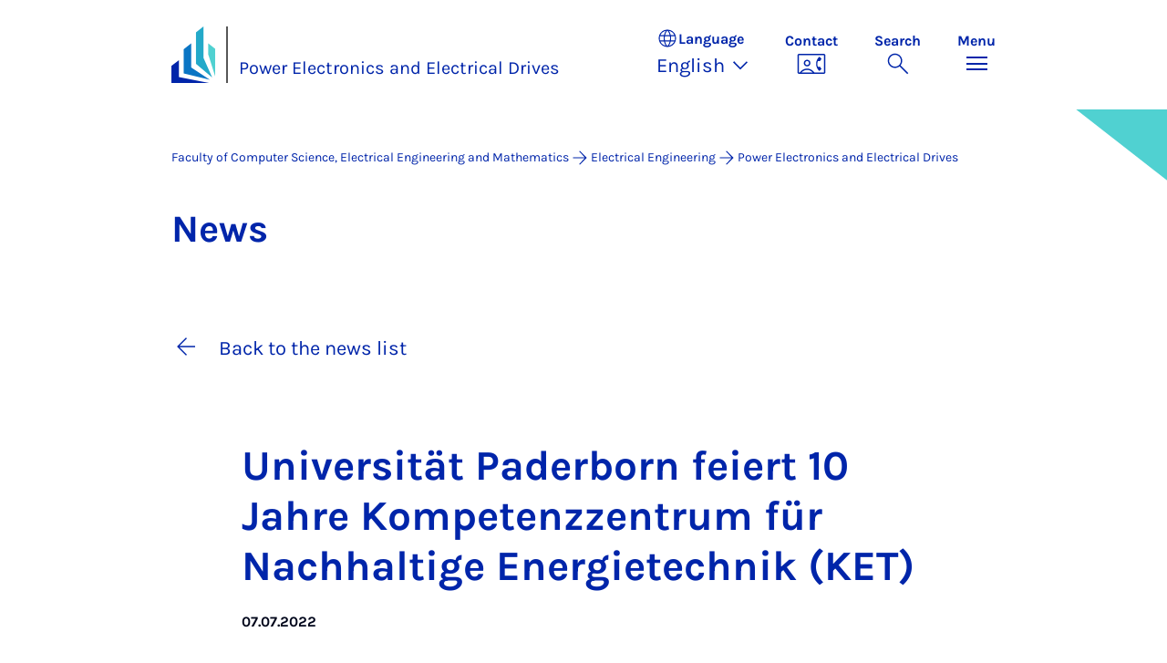

--- FILE ---
content_type: text/css; charset=utf-8
request_url: https://ei.uni-paderborn.de/_assets/a8952733f3b83a356cc583791cdab51b/Css/upbvideoshariff.css?1765275563
body_size: 496
content:
.upb-videoshariff {
    position: relative;
    text-align: center;
    display: block;
    background-color: #000;
}

.ce-textpic .ce-gallery .upb-videoshariff img, .upb-videoshariff img {
    display: inline-block;
    max-height: 720px;
    width: auto !important;
    border: none;
    max-width: 100%;
}

.upb-videoshariff-preview {
    position: absolute;
    left: 0;
    right: 0;
    top: 35%;
    text-align: center;
}


.upb-videoshariff-overlay{
    background: rgba(255, 255, 255, 0.3);
    display: block;
    position: absolute;
    top: 0;
    bottom: 0;
    left: 0;
    right: 0;
    -webkit-transition: all 0.4s cubic-bezier(0.165, 0.84, 0.44, 1);
    transition: all 0.4s cubic-bezier(0.165, 0.84, 0.44, 1);
}


.upb-videoshariff-previewicon{
    width: 20vw;
    height: 20vw;
    z-index: -1;
    filter: drop-shadow(2px 2px 3px rgba(0, 0, 0, 0.8));
}

@media (min-width: 768px) {
    .upb-videoshariff-previewicon{
        width: 10vw;
        height: 10vw;
        z-index: -1;
        filter: drop-shadow(3px 5px 5px rgba(0, 0, 0, 0.8));
    }
    .upb-videoshariff-previewtext {
    }
}

.upb-videoshariff-previewtext{
    background-color: white;
    padding-top: 1rem;
    padding-left: 1rem;
    padding-right: 1rem;
    padding-bottom: 1rem;
    background-color: #EEFBFB;
    margin-bottom: 1rem;
}

--- FILE ---
content_type: text/css; charset=utf-8
request_url: https://ei.uni-paderborn.de/_assets/41f313ddc60e6583fa91411440628db0/Dist/Css/breadcrumb.min.css?1768558488
body_size: 656
content:
.breadcrumb{--bs-breadcrumb-padding-x: 0;--bs-breadcrumb-padding-y: 1.25rem;--bs-breadcrumb-margin-bottom: 0;--bs-breadcrumb-font-size:0.875rem;--bs-breadcrumb-bg: ;--bs-breadcrumb-border-radius: ;--bs-breadcrumb-divider-color: var(--bs-secondary-color);--bs-breadcrumb-item-padding-x: 1.25rem;--bs-breadcrumb-item-active-color: #0025AA;display:-webkit-box;display:-ms-flexbox;display:flex;flex-wrap:wrap;padding:1.25rem 0;padding:var(--bs-breadcrumb-padding-y) var(--bs-breadcrumb-padding-x);margin-bottom:0;margin-bottom:var(--bs-breadcrumb-margin-bottom);font-size:0.875rem;font-size:var(--bs-breadcrumb-font-size);list-style:none;background-color: ;background-color:var(--bs-breadcrumb-bg);border-radius: ;border-radius:var(--bs-breadcrumb-border-radius)}.breadcrumb-item+.breadcrumb-item{padding-left:var(--bs-breadcrumb-item-padding-x)}.breadcrumb-item+.breadcrumb-item::before{float:left;padding-right:var(--bs-breadcrumb-item-padding-x);color:var(--bs-breadcrumb-divider-color);content:"/";content:var(--bs-breadcrumb-divider, "/") /* rtl: var(--bs-breadcrumb-divider, "/") */}.breadcrumb-item.active{color:var(--bs-breadcrumb-item-active-color)}.breadcrumb{align-items:center;gap:.625rem 1.25rem}@media(min-width: 375px){.breadcrumb{--bs-breadcrumb-padding-y: 2.5rem;gap:1.25rem}}.breadcrumb-item.active{font-weight:700}.breadcrumb a{font-size:.875rem;line-height:1.625rem;font-weight:400}.breadcrumb a:hover{text-underline-offset:.625rem;text-decoration-thickness:.125rem}.breadcrumb .icon{width:1.5rem;height:1.5rem;color:#0025aa}.container-breadcrumb+.main-content{padding-top:0}.container-breadcrumb+.main-content>.frame .ce-reseacher-profile{margin-top:2.5rem}.container-breadcrumb+.main-content .introduction-text{margin-top:3.125rem}@media(min-width: 992px){.container-breadcrumb+.main-content .introduction-text{margin-top:5rem}}.container-breadcrumb+.main-content .introduction-text+.frame .news{margin-top:-2.5rem}@media(min-width: 992px){.container-breadcrumb+.main-content .introduction-text+.frame .news{margin-top:-6.25rem}}

/*# sourceMappingURL=breadcrumb.min.css.map*/